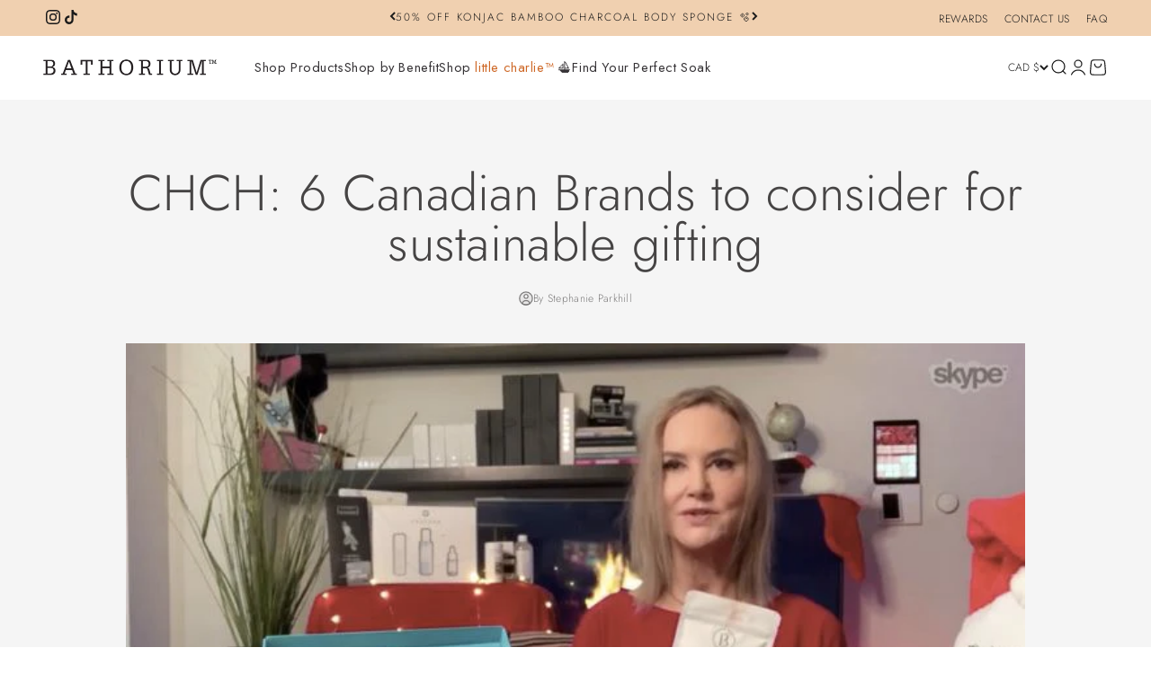

--- FILE ---
content_type: text/css
request_url: https://www.bathorium.com/cdn/shop/t/101/assets/design-pack-custom-css.css?v=32626792196554434671761789512
body_size: -605
content:
.dsgn-pck__heading {
  font-family: 'Playfair Display'!important;
}
.dsgn-pck__button {
  padding: 1rem 2rem!important;
  letter-spacing: 0.5px!important;
  max-width: 320px!important;
}

--- FILE ---
content_type: text/json
request_url: https://conf.config-security.com/model
body_size: 86
content:
{"title":"recommendation AI model (keras)","structure":"release_id=0x62:5e:6d:7f:4e:56:68:4a:6a:53:52:58:46:3f:6e:67:37:7e:7c:52:55:31:6d:49:3a:50:6f:44:3d;keras;1burjy9wvly3yl49zyucwkz8ubyvmvdk3ao4nik9ch6dm5avtgy2igojwrijazzfsrwhw311","weights":"../weights/625e6d7f.h5","biases":"../biases/625e6d7f.h5"}